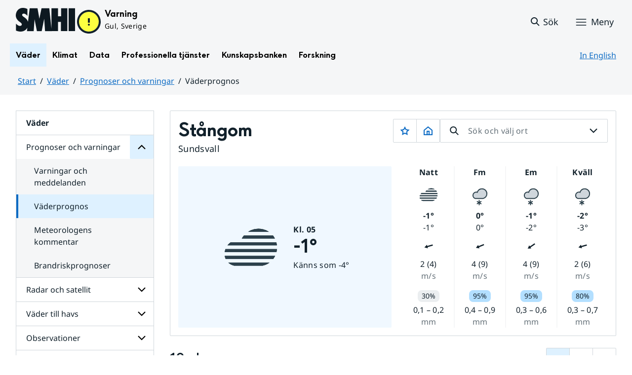

--- FILE ---
content_type: text/css
request_url: https://www.smhi.se/webapp-resource/4.4ff9e8b318f197a7e5d4d10c/360.55d446f91937861d43d2270/1741009957258/webapp-assets.css
body_size: 153
content:
.mGB9ug6KYiPAuHQNBOtY{background-color:rgba(0,0,0,0) !important;clear:both}.mGB9ug6KYiPAuHQNBOtY .ZZNqt1DPE3DrW1wGyfZb{margin-top:2rem !important;flex-direction:column !important}@media only screen and (min-width: 32em){.mGB9ug6KYiPAuHQNBOtY .ZZNqt1DPE3DrW1wGyfZb{flex-direction:row !important}}.mGB9ug6KYiPAuHQNBOtY .ZZNqt1DPE3DrW1wGyfZb .ax5Z0Zxf1i8nIsv8LiQo{display:flex;grid-gap:.5rem}



--- FILE ---
content_type: text/css
request_url: https://www.smhi.se/webapp-resource/4.4ff9e8b318f197a7e5d4d10c/360.437eac6d192990f803f7ab3/1734352413654/webapp-assets.css
body_size: -5
content:
.NkU3HoGR8pIKN_lrnQTw{margin-left:4px;position:relative;top:2px}



--- FILE ---
content_type: text/javascript
request_url: https://www.smhi.se/webapp-resource/4.4ff9e8b318f197a7e5d4d10c/360.2d311759192991368946/1729277573917/webapp-assets.js
body_size: 647
content:
AppRegistry.registerBundle({applicationId:'marketplace.sitevision.breadcrumbs|1.2.0',bundle: {"en":{"other":"Other","customRootNameRequired":"A starting point name is required","customRootName":"Starting point name","useIcon":"Use icon","roottop":"Top level","showCurrent":"Show current page","useCustomRootName":"Use a custom starting point name","appearance":"Appearance","root":"Starting point","customRootRequired":"A starting point is required","rootmetadata":"From metadata","subTree":"Sub tree","rootcustom":"Custom starting point","showHiddenInMenu":"Show page's that are hidden in menus"},"sv":{"other":"Övrigt","customRootNameRequired":"Ett startpunktsnamn måste anges","customRootName":"Startpunktsnamn","useIcon":"Använd ikon","roottop":"Toppnivå","showCurrent":"Visa nuvarande sida","useCustomRootName":"Ange eget startpunktsnamn","appearance":"Utseende","root":"Startpunkt","customRootRequired":"En startpunkt måste anges","rootmetadata":"Från metadata","subTree":"Delgren","rootcustom":"Anpassad startpunkt","showHiddenInMenu":"Visa sidor som är dolda i menyer"},"no":{"other":"Annet","customRootNameRequired":"Et startpunktsnavn er påkrevd","customRootName":"Startpunktsnavn","useIcon":"Bruk ikon","roottop":"Toppnivå","showCurrent":"Vis gjeldende side","useCustomRootName":"Bruk et tilpasset startpunktsnavn","appearance":"Utseende","root":"Startpunkt","customRootRequired":"Et startpunkt er påkrevd","rootmetadata":"Fra metadata","subTree":"Undertre","rootcustom":"Tilpasset startpunkt","showHiddenInMenu":"Vis sider som er skjult i menyer"}}});
AppRegistry.registerModule({applicationId:'marketplace.sitevision.breadcrumbs|1.2.0',path:'/main',module:function(define){'use strict';define((function(){return function(){"use strict";var e={};return function(e){"undefined"!=typeof Symbol&&Symbol.toStringTag&&Object.defineProperty(e,Symbol.toStringTag,{value:"Module"}),Object.defineProperty(e,"__esModule",{value:!0})}(e),e.default=function(){},e}()}));}});